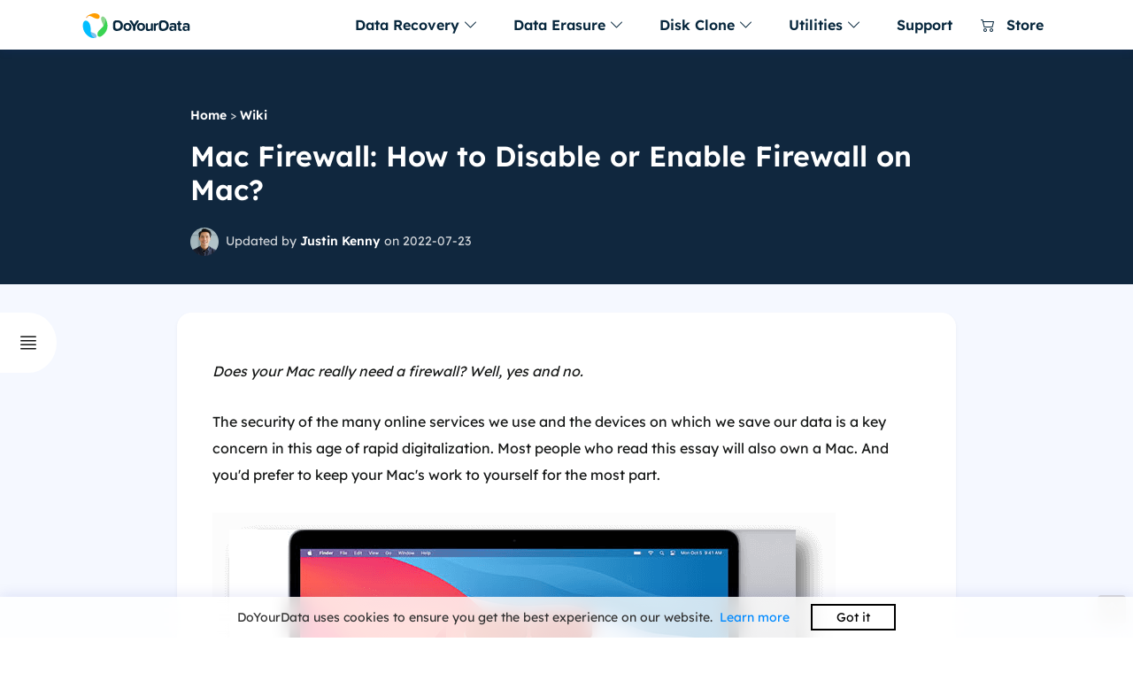

--- FILE ---
content_type: text/html
request_url: https://www.doyourdata.com/wiki/firewall-on-mac.html
body_size: 6948
content:
<!DOCTYPE html>
<html lang="en">
<head>
<meta content="initial-scale=1.0,user-scalable=no,maximum-scale=1,width=device-width" name="viewport" />
<meta content="telephone=no" name="format-detection" />
<meta content="black" name="apple-mobile-web-app-status-bar-style" />
<meta content="yes" name="apple-mobile-web-app-capable" />
<meta http-equiv="Content-Type" content="text/html; charset=utf-8" />
<title>How to Enable or Disable Firewall on Mac?</title>
<meta name="description" content="The firewall protects a network, but some Windows users may view it as nothing more than a toggle for extra protection! Now, learn how to enable or disable firewall on Mac." />
<meta name="keywords" content="Firewall on Mac, protect Mac" />
<link rel="shortcut icon" href="/images/favicon.ico" mce_href="/images/favicon.ico" type="image/x-icon" />
<link rel="stylesheet" href="/css/globe.css" id="stylesheet">
<link rel="stylesheet" href="/css/style.css">
<script src="/js/jquery.min.js" type="text/javascript"></script>
<script src="/js/lazysizes.js"></script>
<link rel="canonical" href="https://www.doyourdata.com/wiki/firewall-on-mac.html" />
</head>

<body>
    <header>
    <!-- Navbar -->
    <nav class="navbar navbar-expand-lg navbar-light bg-white main-topnav">
        <div class="container">
            <!-- Brand -->
            <a class="navbar-brand" href="/">
                <img src="/images/logo-doyourdata.svg" alt="DoYourData" width="138" height="32" id="navbar-logo">
            </a>
            <!-- Toggler -->
            <button class="navbar-toggler" type="button" data-toggle="collapse" data-target="#navbarCollapse" aria-controls="navbarCollapse" aria-expanded="false" aria-label="Toggle navigation">
                <span class="navbar-toggler-icon"></span>
            </button>
            <!-- Collapse -->
            <div class="collapse navbar-collapse" id="navbarCollapse">
                <ul class="navbar-nav mt-4 mt-lg-0 ml-auto">
                    <li class="nav-item dropdown dropdown-animate" data-toggle="hover">
                        <a class="nav-link" href="#" role="button" data-toggle="dropdown" aria-haspopup="true" aria-expanded="false">Data Recovery <i class="bi bi-chevron-down"></i></a>
                        <div class="dropdown-menu dropdown-menu-single">
							<div class="row">
                            <!-- Data Recovery for Windows -->
									<div class="col-md-6">
										<div class="win-block">
											<img src="/images/ic-w@2x.png" width="24" height="24" alt="for Windows" class="tpyeicon">
											<ul class="list">
												<li><a href="/data-recovery-software/free-data-recovery-software.html">Do Your Data Recovery Free<span>Free data recovery software for Windows</span></a></li>
												<li><a href="/data-recovery-software/">Do Your Data Recovery Pro<span>Award-winning data recovery software</span></a></li>
												<li><a href="/data-recovery-software/business-data-recovery-software.html">Do Your Data Recovery Technician<span>Data recovery software for unlimited PCs</span></a></li>
											</ul>
										</div>
										<div class="win-block">
											<img src="/images/ic-ios@2x.png" width="24" height="24" alt="for ios" class="tpyeicon">
											<ul class="list">
												<li><a href="/iphone-data-recovery-software/">iPhone Data Recovery for Windows<span>Reliable iPhone data recovery software</span></a></li>
											</ul>
										</div>
									</div>
									<!-- Data Recovery for Mac -->
									<div class="col-md-6">
										<div class="mac-block">
											<img src="/images/ic-m@2x.png" width="24" height="24" alt="for Mac" class="tpyeicon">
											<ul class="list">
												<li><a href="/mac-data-recovery-software/free-mac-data-recovery-software.html">Do Your Data Recovery for Mac Free<span>Free Mac data recovery software</span></a></li>
												<li><a href="/mac-data-recovery-software/">Do Your Data Recovery for Mac Pro<span>Completely recover lost data within 3 steps</span></a></li>
												<li><a href="/mac-data-recovery-software/business-mac-data-recovery-software.html">Do Your Data Recovery for Mac Technician<span>Mac data recovery software for enterprise & business</span></a></li>
											</ul>
										</div> 
										<div class="win-block">
											<img src="/images/ic-ios@2x.png" width="24" height="24" alt="iPhone Data Recovery" class="tpyeicon">
											<ul class="list">
												<li><a href="/iphone-data-recovery-software/pro-iphone-data-recovery-mac.html">iPhone Data Recovery for Mac<span>Recover lost iPhone data on Mac</span></a></li>
											</ul>
										</div>
									</div>
								</div>
						</div>
                    </li>
					<li class="nav-item dropdown dropdown-animate" data-toggle="hover">
                        <a class="nav-link" href="#" role="button" data-toggle="dropdown" aria-haspopup="true" aria-expanded="false">Data Erasure <i class="bi bi-chevron-down"></i></a>
                        <div class="dropdown-menu dropdown-menu-single">
							<div class="row">
                            <!-- Data Erasure for Windows -->
									<div class="col-md-6">
										<div class="win-block">
											<img src="/images/ic-w@2x.png" width="24" height="24" alt="for Windows" class="tpyeicon">
											<ul class="list">
												<li><a href="/data-erase-software/">DoYourData Super Eraser<span>Powerful & safe data erasure software</span></a></li>
												<li><a href="/data-erase-software/super-eraser-business.html">DoYourData Super Eraser Business<span>Permanently erase data for unlimited PCs</span></a></li>
											</ul>
										</div>
									</div>
									<!-- Data Erasure for Mac -->
									<div class="col-md-6">
										<div class="mac-block">
											<img src="/images/ic-m@2x.png" width="24" height="24" alt="for Mac" class="tpyeicon">
											<ul class="list">
												<li><a href="/data-erase-software/super-eraser-mac.html">DoYourData Super Eraser for Mac<span>Certified data erasure software for macOS</span></a></li>
												<li><a href="/data-erase-software/super-eraser-mac-business.html">DoYourData Super Eraser Business for Mac<span>Powerful Mac erasure software for enterprise and business</span></a></li>
											</ul>
										</div>
									</div>
								</div>
						</div>
                    </li>
					<li class="nav-item dropdown dropdown-animate" data-toggle="hover">
                        <a class="nav-link" href="#" role="button" data-toggle="dropdown" aria-haspopup="true" aria-expanded="false">Disk Clone <i class="bi bi-chevron-down"></i></a>
                        <div class="dropdown-menu dropdown-menu-single">
							<div class="row">
                            <!-- Disk Clone-->
									<div class="col-md-12">
										<div class="win-block">
											<img src="/images/ic-w@2x.png" width="24" height="24" alt="for Windows" class="tpyeicon">
											<ul class="list">
												<li><a href="/disk-clone/">DoYourClone for Windows<span>Powerful & easy-to-use disk cloning software</span></a></li>
											</ul>
										</div>
										<div class="mac-block">
											<img src="/images/ic-m@2x.png" width="24" height="24" alt="for Mac" class="tpyeicon">
											<ul class="list">
												<li><a href="/disk-clone/doyourclone-for-mac.html">DoYourClone for Mac<span>Clone hard drive & create bootable clone on Mac</span></a></li>
											</ul>
										</div> 
									</div>
								</div>
						</div>
                    </li>
					<li class="nav-item dropdown dropdown-animate" data-toggle="hover">
                        <a class="nav-link" href="#" role="button" data-toggle="dropdown" aria-haspopup="true" aria-expanded="false">Utilities <i class="bi bi-chevron-down"></i></a>
                        <div class="dropdown-menu dropdown-menu-single">
							<div class="row">
									<div class="col-md-12">
                                        <div class="win-block">
											<img src="/images/icons/ntfs100.png" width="24" height="24" alt="DoYourData NTFS for Mac" class="tpyeicon">
											<ul class="list">
												<li><a href="/ntfs-for-mac/">DoYourData NTFS for Mac<span>Easy-to-use NTFS for Mac tool</span></a></li>
											</ul>
										</div>
										<div class="win-block">
											<img src="/images/icons/uninstaller100.png" width="24" height="24" alt="DoYourData Uninstaller Free" class="tpyeicon">
											<ul class="list">
												<li><a href="/utilities/pc-uninstaller.html">DoYourData Uninstaller Free<span>Free uninstaller for Windows 11/10/8/7</span></a></li>
											</ul>
										</div>
										<div class="win-block">
											<img src="/images/icons/uninstaller100.png" width="24" height="24" alt="AppUninser for Mac Free" class="tpyeicon">
											<ul class="list">
												<li><a href="/mac-manager/mac-uninstaller.html">AppUninser for Mac Free<span>Uninstall apps and clean up all leftovers</span></a></li>
											</ul>
										</div>
										<div class="win-block">
											<img src="/images/icons/macclean360-100-100.png" width="24" height="24" alt="MacClean360 for Mac" class="tpyeicon">
											<ul class="list">
												<li><a href="/clean-mac/macclean360.html">MacClean360 for Mac<span>All-in-one Mac cleaner & manager</span></a></li>
											</ul>
										</div>
										<div class="win-block">
											<img src="/images/start-menu/logo_500x500.png" width="24" height="24" alt="Mac Start Menu" class="tpyeicon">
											<ul class="list">
												<li><a href="/mac-manager/start-menu-for-mac.html">Mac Start Menu<span>Best start menu app for Mac</span></a></li>
											</ul>
										</div>
										<div class="win-block">
											<img src="/images/icons/switchmanager-512-512.png" width="24" height="24" alt="SwitchManager" class="tpyeicon">
											<ul class="list">
												<li><a href="/mac-manager/switch-manager.html">SwitchManager<span>Manage all Mac Switches in 1 place</span></a></li>
											</ul>
										</div>
									</div>
								</div>
						</div>
                    </li>
                    <li class="nav-item">
                        <a class="nav-link" href="/support/">Support</a>
                    </li>
					<li class="nav-item">
						<a class="nav-link" href="/store/"><i class="bi bi-cart2"></i> Store</a>
					</li>
                </ul>
            </div>
        </div>
    </nav>
	</header>
    
<!-- main_content -->
<main class="main-seo">
  <section class="banner-article banner-article-new">
    <div class="container">
      <div class="row">
        <div class="col-md-8 offset-2">
		  <p class="crumb"><a href="/">Home</a> > <a href="/wiki/">Wiki</a></p>
          <h1>Mac Firewall: How to Disable or Enable Firewall on Mac?</h1>
          <p class="post"><img src="/images/seo-article/author-justin.png" alt="DoYourData Author" width="32" height="32">Updated by <a href="#author">Justin Kenny</a> on 2022-07-23</p>
        </div>
      </div>
    </div>
  </section>
  
  <!--leftside navbar-->
	<script>
		$(function () {
			if ($(window).width() < 1450) {
				$('.article-leftsidernav .box_all').removeClass('show');
			}
			if ($('.article-part h2').length > 0) {
				var set_html = function () {
					var h2 = '';
					$('.article-part h2').each(function (i) {
						$(this).addClass('h2_20210128_' + i);
						h2 += '<li class="this_go_to" where="h2_20210128_' + i + '" space_top="30">' + $(this).text() + '</li>';
					})
					$('#article-leftsidernav .list').html('<div class="line"></div><ul>' + h2 + '</ul>');
				}
				set_html();
				var set_click = function () {
					$('#article-leftsidernav .button').click(function () {
						$(this).parent().addClass('show');
					})
					$('#article-leftsidernav .arrow').click(function () {
						$(this).parent().removeClass('show');
					})
				}
				set_click();
				var set_line = function () {
					var line = $('#article-leftsidernav .line');
					var can_set_lin = true;//set .article-leftsidernav .box_all .box .list .line
					var set_line_height = function () {
						var height = -16;
						$('#article-leftsidernav .list ul li').each(function () {
							height += $(this).height() + 16;
							if ($(this).hasClass('current')) {
								return false;
							}
						})
						line.height(height);
					}
					var return_data = scroll_cursor('#article-leftsidernav .list ul li', '.article-part h2', 100, function (num) {
						if (can_set_lin) {
							set_line_height();
						}
					});

					$('.this_go_to').click(function () {
						can_set_lin = false;
						return_data.scroll_move = false;
						$(this).addClass('current').siblings().removeClass('current');
						set_line_height();
						var id = $(this).attr('where');
						var space_top = $(this).attr("space_top");
						if (typeof (space_top) == 'undefined') {
							space_top = 0;
						}
						var top = $('.' + id).offset().top - space_top;
						$('body,html').stop().animate({scrollTop: top}, 600, function () {
							can_set_lin = true;
							return_data.scroll_move = true;
						});
						return false;
					});
				}
				set_line();
				fixded_scrolls('#article-leftsidernav .box_all', ['.article_new_content_left'])
			}
		})
	</script>
	<div class="article-leftsidernav" id="article-leftsidernav">
		<div class="box_all show">
			<div class="button"><i class="bi bi-justify"></i></div>
			<div class="arrow"><i class="bi bi-chevron-right"></i></div>
			<div class="box">
				<p class="t">Table of Contents</p>
				<div class="list"> </div>
				<ul class="share clearfix">
					<li class="iconfont share_facebook"><i class="bi bi-facebook"></i></li>
					<li class="iconfont share_twitter b2"><i class="bi bi-twitter"></i></li>
					<li class="iconfont share_linkedin"><i class="bi bi-linkedin"></i></li>
				</ul>
			</div>
		</div>
	</div>
      
  <section class="article-part">
      <div class="container">
        <div class="row">
          <div class="col-md-8 offset-2">
      <p><em>Does your Mac really need a firewall? Well, yes and no.</em></p>
<p>The security of the many online services we use and the devices on which we save our data is a key concern in this age of rapid digitalization. Most people who read this essay will also own a Mac. And you'd prefer to keep your Mac's work to yourself for the most part.</p>
<p><img data-src="/images/guide-tips/mac-firewall1.png" alt="Mac Firewall" /></p>
<p>Turning down macOS's firewall makes it simpler to establish connections with other Apple devices, as your computer will likely be behind the firewall that is part of your router. Turn on the firewall if you routinely connect your laptop to unsecured wireless networks.</p>
<h2>What does a Firewall do?</h2>
<p>Understanding how a firewall protects a network is essential before deciding to use one. While some Windows users may view it as nothing more than a toggle for extra protection, that's not quite how it works.</p>
<p>The firewall does what all firewalls do: it prevents connections from the outside world from being made. Built-in Mac and Windows firewalls don't function in this fashion, although some firewalls do. You should explore elsewhere for a firewall that gives you control over which programs have Internet access.</p>
<p>Only when programs are actively listening for connections will they become problematic. Worms took advantage of the fact that Windows XP had numerous services open and waiting for network connections. A firewall was considered essential for the operating system back in the day.</p>
<h2>Why enable macOS's firewall?</h2>
<p>In macOS, the firewall is disabled by default. It is because Apple does not distribute any potentially malicious services that seek out connections from the wider internet.</p>
<p>However, most users (especially technical users like developers) eventually employ software or macOS features that can listen and respond to connections on public networks. We advise turning on the firewall since it will prevent malicious users from gaining access to your system through the internet.</p>
<h2>The Mac Firewall: How to Activate or Disable It?</h2>
<p>To turn on your Mac's firewall, do the following:</p>
<p><i class="bi bi-caret-right-fill"></i>Go to the <a href="/wiki/apple-menu-on-mac.html">Apple menu</a>.</p>
<p><i class="bi bi-caret-right-fill"></i>To adjust your privacy settings, open <b>Security & Privacy</b> from the <b>System Preferences</b> menu.</p>
<p><i class="bi bi-caret-right-fill"></i>Navigate to the <b>Firewall</b> sub-tab.</p>
<p><i class="bi bi-caret-right-fill"></i>Select the lock symbol (in the lower-left corner).</p>
<p><i class="bi bi-caret-right-fill"></i>The window will become accessible after you enter your username and password.</p>
<p><i class="bi bi-caret-right-fill"></i>The Firewall Switch must be turned on.</p>
<p><img data-src="/images/guide-tips/mac-firewall2.png" alt="Mac Firewall" /></p>
<p>It will turn on the firewall on your Mac. Select the <b>Advanced</b> tab to make necessary adjustments to the firewall's settings.</p>
<p>The interface includes a toggle switch labeled <b>"Turn Off Firewall"</b> if you need to disable it. Simply clicking on it will accomplish the desired action.</p>
<h2>Network Connections, Incoming vs. Outgoing:</h2>
<p>A firewall's fundamental filtering function prevents data from entering or leaving the system via specific ports or protocols. Like an organization's email system, a computer may have more than one address for external communications. Different email addresses serve different purposes; some are for internal use only, while others (such as the company's support and contact addresses) are for the general public.</p>
<p>A desktop firewall can only open a subset of those ports to allow external systems to service apps listening on a specific port. Ports 80 (HTTP) and 443 (HTTPS) are the de facto standards for web traffic. Hence they are typically open on a web server.</p>
<p>Ports are opened or closed based mostly on the direction of traffic.</p>
<p>The term <b>"inbound traffic"</b> refers to data coming into the system. Firewalls often feature a DEFAULT DENY policy, which means that all incoming traffic is denied unless specifically allowed.</p>
<p>The term <b>"outbound traffic"</b> describes data transfers outside the computer. The default policy for this type of traffic is DEFAULT ALLOW, meaning the firewall blocks no traffic. As an illustration, a firewall policy may be set up to restrict SSH connections to a subset of IP addresses.</p>
<p>While a desktop firewall will come with predefined settings, these can be modified to fit the individual machine's and user's requirements.</p>
<h2>Management of Firewall Policy Rules:</h2>
<p>The default policies of a firewall are optimized for the vast majority of use scenarios but may not always be optimal. The security and convenience of a desktop firewall may depend on the user's ability to modify the default settings.</p>
<p>There are two primary ways an endpoint firewall's policy rules can be handled: either by a centralized administration or locally on the device itself. In the former scenario, administrators can lock down firewall policies so that only authorized personnel can make changes per company standards for data protection.</p>
<h2>Conclusion:</h2>
<p>We do not advise buying one of the many Mac-specific third-party firewall programs. The firewall on your Mac employs the same Unix technologies that are the gold standard for protecting web servers. If you're paranoid and want a more robust firewall, brush up on your Unix knowledge and create some unique rules. Put the extra firewall software back where it came from!</p>
<div class="relate-pr">
         <h3>DoYourData Products</h3>
         <div class="row">
         <div class="col-md-4">
             <div class="pr-content">
                 <div class="pr-icon">
                     <img data-src="/images/icons/do-your-data-recovery-100-100.png" width="64" alt="Do Your Data Recovery for Mac">
                 </div>
                 <div class="text">
                     <p class="name"><a href="/mac-data-recovery-software/">Do Your Data Recovery for Mac</a></p>
                     <p class="des">The reliable Mac data recovery software to recover deleted or lost files.</p>
                     <a href="https://www.doyourdata.com/trial/DoYourDataRecoveryForMacTrial.dmg" class="btn">Free Trial</a>
                 </div>
             </div>
         </div>
         <div class="col-md-4">
             <div class="pr-content">
                 <div class="pr-icon">
                     <img data-src="/images/icons/mac-super-eraser-100-100.png" width="64" alt="Super Eraser for Mac">
                 </div>
                 <div class="text">
                     <p class="name"><a href="/data-erase-software/super-eraser-mac.html">DoYourData Super Eraser for Mac</a></p>
                     <p class="des">Permanently shred files or wipe hard drive to prevent data recovery on Mac.</p>
                     <a href="https://www.doyourdata.com/trial/DoYourDataSuperEraserTrial.dmg" class="btn">Free Trial</a>
                 </div>
             </div>
         </div>
         <div class="col-md-4">
             <div class="pr-content">
                 <div class="pr-icon">
                     <img data-src="/images/icons/doyourclone-512-512.png" width="64" alt="DoYourClone for Mac">
                 </div>
                 <div class="text">
                     <p class="name"><a href="/disk-clone/doyourclone-for-mac.html">DoYourClone for Mac</a></p>
                     <p class="des">Clone HDD, SSD, Mac OS, external disk, USB drive, and more under Mac OS.</p>
                     <a href="https://www.doyourdata.com/trial/DoYourCloneTrial.dmg" class="btn">Free Trial</a>
                 </div>
             </div>
         </div>
     </div>
     </div>
      </div>
      
      <div class="col-md-8 offset-2">
			  <div class="author" id="author">
				  <img src="/images/seo-article/author-justin.png" width="48" height="48" alt="DoYourData Author">
				  <div class="text-info">
				  <p class="name">Written & Updated by <span>Justin Kenny</span></p>
				  <p>Justin Kenny is a writer & editor of DoYourData. He joined DoYourData in 2016 and focuses on writing articles about Windows data recovery, Mac data recovery, external device data recovery, hard drive clone, data erasure, Mac cleanup, computer issue fixes, etc. He is a super fan of Apple devices and is big on testing new digital device and system utility software.</p>
				  <p><a href="/company/author/justin-kenny.html">Read full bio <i class="bi bi-arrow-right"></i></a></p>
				  </div>
			  </div>
		  </div>
          
        <div class="col-md-8 offset-2">
            <div class="related"> 
                <p class="related-title">Related Articles</p>
        <ul class="article_list">
          <li><a href="/wiki/change-mac-language.html">Change Mac Language</a></li>
      <li><a href="/wiki/run-xprotect-mac.html">Run XProtect on Mac</a></li>
        </ul>
      </div>
      </div>
    </div>
    </div>
  </section>
</main>
<script type="text/javascript" language="javascript" src="/js/other.js" data-cfasync="false"></script>
<!--footer-->   
<footer>
    <div class="container">
        <div class="row">
            <div class="col-md-3">
                <ul class="other-list">
                    <li class="li-brand"><a href="/"><img src="/images/logo-doyourdata-white.svg" width="130" height="30" alt="DoYourData"></a></li>
                    <li><a href="/company/">Company</a></li>
                    <li><a href="/support/">Contact & Support</a></li>
                    <li><a href="/download/">Download Center</a></li>
                    <li><a href="/partner-cooperation/affiliate-program.html">Affiliate Programs</a></li>
                    <li class="li-share">Follow us
                    <ul>
                        <li><a href="https://www.facebook.com/DoYourData" rel="nofollow"><i class="bi bi-facebook"></i></a></li>
                        <li><a href="https://twitter.com/DoYourData" rel="nofollow"><i class="bi bi-twitter"></i></a></li>
                    </ul>
                    </li>
                </ul>
            </div>
            <div class="col-md-3">
                <ul class="other-list">
                    <li>Data Recovery</li>
                    <li><a href="/data-recovery-software/">Data Recovery Software</a></li>
                    <li><a href="/mac-data-recovery-software/">Mac Data Recovery Software</a></li>
                    <li><a href="/data-recovery/">Data Recovery Tips</a></li>
                    <li><a href="/mac-data-recovery/">Mac File Recovery Tips</a></li>
                    <li><a href="/storage-device-recovery/">External Device Recovery</a></li>
                    <li><a href="/data-recovery-software/free-data-recovery-software.html">Free Data Recovery Tool</a></li>
                </ul>
            </div>
            <div class="col-md-3">
                <ul class="other-list">
                    <li>Disk Solution</li>
                    <li><a href="/disk-clone/">Disk Clone Software</a></li>
                    <li><a href="/disk-clone/doyourclone-for-mac.html">Mac Clone Software</a></li>
                    <li><a href="/data-erase-software/">Data Eraser</a></li>
                    <li><a href="/data-erase-software/super-eraser-mac.html">Data Eraser for Mac</a></li>
                    <li><a href="/fixit/">Disk Repair</a></li>
                    <li><a href="/hard-drive-tips-mac/">NTFS for Mac Tips</a></li>
                </ul>
            </div>
            <div class="col-md-3">
                <ul class="other-list">
                    <li><a href="/guide-and-tips.html">Resources</a></li>
                    <li><a href="/disk-copy/">Disk Clone Tips</a></li>
                    <li><a href="/disk-clone-mac/">Mac Backup and Clone</a></li>
                    <li><a href="/erase-data/">Data Erasure Solution</a></li>
                    <li><a href="/mac-data-wipe/">Data Wipe on Mac</a></li>
                    <li><a href="/computer-solution/">Computer Solution</a></li>
                    <li><a href="/card-recovery/">Card Recovery Tips</a></li>
                </ul>
            </div>            
        </div>
        <div class="footer-link">    
            <p class="link"><a href="/privacy.html" rel="nofollow">Privacy Policy</a> <a href="/terms-conditions.html" rel="nofollow">Terms & Conditions</a> <a href="/company/license-agreement.html" rel="nofollow">License</a>  <a href="/support/refund-policy.html" rel="nofollow">Refund Policy</a> <a href="/uninstall/" rel="nofollow">Uninstall</a> <a href="/do-not-sell.html" rel="nofollow">Do Not Sell</a></p>
            <p class="copyright">Copyright © 2026 DoYourData. ALL RIGHTS RESERVED.</p>  
        </div>
    </div>
</footer>
<a href="javascript:scroll(0,0)" class="back-top" ><i class="bi-arrow-up-square-fill"></i></a>
<script async src="https://www.googletagmanager.com/gtag/js?id=G-NKNRLHHP00"></script>
<script>
  window.dataLayer = window.dataLayer || [];
  function gtag(){dataLayer.push(arguments);}
  gtag('js', new Date());

  gtag('config', 'G-NKNRLHHP00');
</script>
<script src="/js/cookies.js"></script>
<script src="/js/bootstrap.bundle.min.js"></script>
</body>
</html>